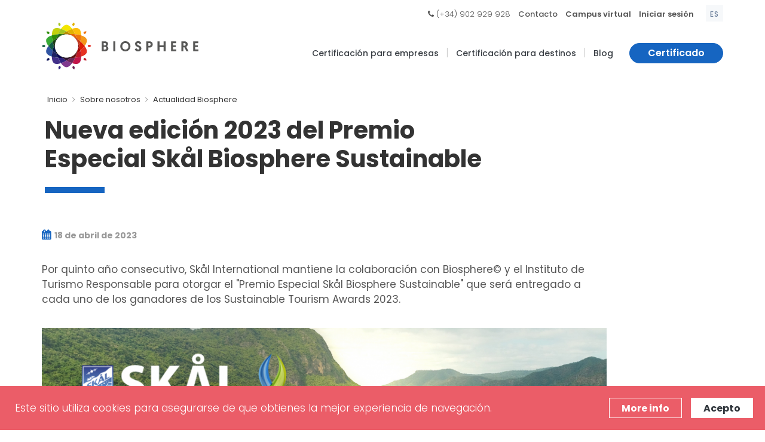

--- FILE ---
content_type: text/html; charset=UTF-8
request_url: https://www.biospheretourism.com/es/blog/nueva-edicion-2023-del-premio-especial-skl-biosphere-sustainable/355
body_size: 8940
content:
<!DOCTYPE html>
<html dir="ltr" lang="es">
    <head>
        <meta http-equiv="content-type" content="text/html; charset=utf-8" />
        <meta name="author" content="Biosphere" />
        <meta name="viewport" content="width=device-width, initial-scale=1, maximum-scale=1" />
        <link href="https://www.biospheretourism.com/assets/img/favicon.png" rel="shortcut icon" type="image/x-icon" />

        <!-- GOOGLE WEB FONT -->
        <link rel="preconnect" href="https://fonts.gstatic.com">
        <link href="https://fonts.googleapis.com/css2?family=Poppins:wght@300;400;500;600;700;800&display=swap" rel="stylesheet">
        <link href='https://fonts.googleapis.com/css?family=Roboto+Condensed:300italic,400italic,700italic,400,300,700&amp;subset=all' rel='stylesheet' type='text/css'>
        <title>Nueva edici&oacute;n 2023 del Premio Especial Sk&aring;l Biosphere Sustainable | Biosphere</title><meta name="title" content="Nueva edici&oacute;n 2023 del Premio Especial Sk&aring;l Biosphere Sustainable"/><meta name="twitter:card" content="summary_large_image"/><meta name="twitter:site" content="@BiosphereSust"/><meta name="twitter:title" content="Nueva edici&oacute;n 2023 del Premio Especial Sk&aring;l Biosphere Sustainable"/><meta name="description" content="Por quinto a&ntilde;o consecutivo, Sk&aring;l International mantiene la colaboraci&oacute;n con Biosphere&copy; y el Instituto de Turismo Responsable para otorgar el &quot;Premio Especial Sk&aring;l Biosphere Sustainable&quot; que ser&aacute; entregado a cada uno de los ganadores de los Sustainable Tourism Awards 2023."/><meta name="twitter:description" content="Por quinto a&ntilde;o consecutivo, Sk&aring;l International mantiene la colaboraci&oacute;n con Biosphere&copy; y el Instituto de Turismo Responsable para otorgar el &quot;Premio Especial Sk&aring;l Biosphere Sustainable&quot; que ser&aacute; entregado a cada uno de los ganadores de los Sustainable Tourism Awards 2023."/><meta name="twitter:image" content="https://www.biospheretourism.com/es/image/arxiu/95ab7bc98bec35f9049d85c5357930b4.png?w=1200&amp;h=628"/><meta property="og:site_name" content="Biosphere Responsible Tourism"/><meta property="og:url" content="https://www.biospheretourism.com/es/blog/nueva-edicion-2023-del-premio-especial-skl-biosphere-sustainable/355"/><meta property="og:type" content="article"/><meta property="article:publisher" content="Biosphere Responsible Tourism"/><meta property="og:title" content="Nueva edici&oacute;n 2023 del Premio Especial Sk&aring;l Biosphere Sustainable"/><meta property="og:description" content="Por quinto a&ntilde;o consecutivo, Sk&aring;l International mantiene la colaboraci&oacute;n con Biosphere&copy; y el Instituto de Turismo Responsable para otorgar el &quot;Premio Especial Sk&aring;l Biosphere Sustainable&quot; que ser&aacute; entregado a cada uno de los ganadores de los Sustainable Tourism Awards 2023."/><meta property="og:image" content="https://www.biospheretourism.com/es/image/arxiu/95ab7bc98bec35f9049d85c5357930b4.png?w=1200&amp;h=628"/><meta property="article:published" content="2023-04-18"/><link rel="stylesheet" type="text/css" media="all" href="https://www.biospheretourism.com/assets/compressed/css_b18b13b13d66135db64a8c804913e9bc.css" />
<!-- Google Tag Manager -->
<script>(function(w,d,s,l,i){w[l]=w[l]||[];w[l].push({'gtm.start':
new Date().getTime(),event:'gtm.js'});var f=d.getElementsByTagName(s)[0],
j=d.createElement(s),dl=l!='dataLayer'?'&l='+l:'';j.async=true;j.src=
'https://www.googletagmanager.com/gtm.js?id='+i+dl;f.parentNode.insertBefore(j,f);
})(window,document,'script','dataLayer','GTM-T8TG454');</script>
<!-- End Google Tag Manager -->

<style>
/* Ocultamos bloque lateral teléfono en llamada a la acción con formulario */
.box-form-texto-contacto {
display:none;
}
</style>        <!--[if lt IE 9]>
            <script src="https://css3-mediaqueries-js.googlecode.com/svn/trunk/css3-mediaqueries.js"></script>
        <![endif]-->
    </head>
    
    <body class="c-layout-header-fixed c-layout-header-mobile-fixed c-layout-header-topbar c-layout-header-topbar-collapse  pagina">
        
        <!-- Google Tag Manager (noscript) -->
<noscript><iframe src="https://www.googletagmanager.com/ns.html?id=GTM-T8TG454"
height="0" width="0" style="display:none;visibility:hidden"></iframe></noscript>
<!-- End Google Tag Manager (noscript) -->        
        <header class="c-layout-header c-layout-header-4 c-layout-header-default-mobile" data-minimize-offset="80">
            <div class="c-topbar c-topbar-light c-solid-bg">
                <div class="container">
                    
                    <!-- BEGIN: INLINE NAV -->
                    <nav class="c-top-menu c-pull-right">
                        <ul class="c-links c-theme-ul">
                            <li><i class="fa fa-phone" aria-hidden="true"></i> (+34) 902 929 928</li>
                            <li class="c-divider">|</li>
                            <li><a href="https://www.biospheretourism.com/es/contactar/102">Contacto</a></li>
                            <li class="c-divider">|</li>
                                                            <li><a href="javascript:;" data-toggle="modal" data-target="#login-form" class="c-font-bold">Campus virtual</a></li>
                                <li class="c-divider hidden-xs">|</li>
                                                            <li><a target="_biosphere_login" rel="nofollow" href="https://www.biospheresustainable.com/es/user/login" class="c-font-bold">Iniciar sesión</a></li>
                        </ul>
                        
                                                     <ul class="c-ext c-theme-ul">
                                <li class="c-lang dropdown c-last">
                                    <a href="javascript:;">es</a>
                                    <ul class="dropdown-menu pull-right" role="menu">
                                <li><a href="https://www.biospheretourism.com/en/blog/new-edition-2023-of-the-skl-biosphere-sustainable-special-award/355">ENGLISH</a></li><li class="active"><a href="https://www.biospheretourism.com/es/blog/nueva-edicion-2023-del-premio-especial-skl-biosphere-sustainable/355">ESPAñOL</a></li>                            </ul>
                                                </nav>
                    <!-- END: INLINE NAV -->
                </div>
            </div>
            
            <div class="c-navbar">
                <div class="container">
                <!-- BEGIN: BRAND -->
                    <div class="c-navbar-wrapper clearfix">
                        <div class="c-brand c-pull-left">
                            <a href="https://www.biospheretourism.com/es" class="c-logo">
                                <img src="https://www.biospheretourism.com/assets/img/bio2/Logo_BS_turism_horizontal_color.svg" width="262" height="80" alt="BIOSPHERE" class="c-desktop-logo">
                                <img src="https://www.biospheretourism.com/assets/img/bio2/Logo_BS_turism_horizontal_color.svg" width="180" height="55" alt="BIOSPHERE" class="c-desktop-logo-inverse">                                 <img src="https://www.biospheretourism.com/assets/img/bio2/Logo_BS_turism_horizontal_color.svg" width="131" height="40" alt="BIOSPHERE" class="c-mobile-logo">                             </a>
                            <button class="c-hor-nav-toggler" type="button" data-target=".c-mega-menu">
                                <span class="c-line"></span>
                                <span class="c-line"></span>
                                <span class="c-line"></span>
                            </button>
                            <button class="c-topbar-toggler" type="button">
                                <i class="fa fa-ellipsis-v"></i>
                            </button>
                        </div>
                        <!-- END: BRAND -->
                        <!-- BEGIN: HOR NAV -->
                        <!-- BEGIN: LAYOUT/HEADERS/MEGA-MENU -->
                        <!-- BEGIN: MEGA MENU -->
                        <!-- Dropdown menu toggle on mobile: c-toggler class can be applied to the link arrow or link itself depending on toggle mode -->
                        <nav class="c-mega-menu c-pull-right c-mega-menu-light c-mega-menu-light-mobile  c-fonts-bold">
                            
                            
                                                        
                            <ul class="nav navbar-nav c-theme-nav"> 
                                
                                <li class=" c-menu-type-classic"><a  target=""  class="c-link dropdown-toggle url " href="javascript:;">Certificación para empresas<span class="c-arrow c-toggler"></span></a><ul class="dropdown-menu c-menu-type-classic c-pull-left"><li class="dropdown-submenu "><a  target=""  href="https://www.biospheretourism.com/es/certificacion-biosphere-para-empresa-individual/111">Biosphere para empresa individual</a></li>
<li class="dropdown-submenu "><a  target=""  href="https://www.biospheretourism.com/es/certificacion-biosphere-para-cadenas-y-grupos/141">Biosphere para cadenas y grupos</a></li>
<li class="dropdown-submenu "><a  target=""  href="https://www.biospheretourism.com/es/descuentos-y-bonificaciones-para-empresas-localizadas-en-destinos-biosphere/145">Descuentos y bonificaciones</a></li></ul></li><li class="c-divider">|</li><li class=""><a  target=""  class="c-link page " href="https://www.biospheretourism.com/es/certificacion-biosphere-para-destinos/142">Certificación para destinos</a></li><li class="c-divider">|</li><li class=""><a  target=""  class="c-link url " href="https://www.biospheretourism.com/es/blog">Blog</a></li>                                
                                <li class="">
                                    <a href="https://www.biospheretourism.com/es/un-reconocimiento-global-para-tu-compromiso-sostenible/83" class="c-btn btn-no-focus c-btn-header btn btn-sm c-btn-dark c-font-bold boton-certificar-menu">Certificado</a>
                                </li>
                            </ul>
                        </nav>
                        <!-- END: MEGA MENU --><!-- END: LAYOUT/HEADERS/MEGA-MENU -->
                        <!-- END: HOR NAV -->		
                    </div>			
                </div>
            </div>
        </header>

        <div class="modal fade c-content-login-form" id="login-form" role="dialog">
    <div class="modal-dialog">
        <div class="modal-content c-square">
            <div class="modal-header c-no-border">
                <button type="button" class="close" data-dismiss="modal" aria-label="Close"><span aria-hidden="true">&times;</span></button>
            </div>
            <div class="modal-body">
                <h3 class="c-font-24 c-font-sbold">Acceso al campus virtual</h3>
                <p class="c-font-14 c-margin-t-20">Para acceder al campus virtual utiliza las credenciales que diste cuando compraste el curso.</p>

                <form data-action="https://www.biospheretourism.com/es/usuario/login_async" method="post"
                      class="c-margin-t-30 login-form novalidate ajax" id="login-form-form">

                    <div class="alert alert-danger" style="display: none">
                        <span class="message"></span>
                    </div>
                    <div class="alert alert-success" style="display: none">
                        <span class="message"></span>
                    </div>

                    
                    <div class="form-group">
                        <label for="login-email" class="hide">Email</label>
                        <input type="email" required name="login-form-username" value="" autocomplete="email"
                               class="form-control input-lg c-square required" id="login-email" placeholder="Email"
                               maxlength="80" minlength="2">
                    </div>
                    <div class="form-group">
                        <label for="login-password" class="hide">Contraseña</label>
                        <input type="password" value="" name="login-form-password" required autocomplete="current-password"
                               class="form-control input-lg c-square required" id="login-password" placeholder="Contraseña"
                               maxlength="80">
                    </div>

                    
                    <div class="form-group">
                        <button type="submit" class="btn c-theme-btn btn-md c-btn-uppercase c-btn-bold c-btn-square c-btn-login">Iniciar sesión</button>
                        <br>
                        <a href="javascript:;" data-toggle="modal" data-target="#forget-password-form" data-dismiss="modal" class="c-btn-forgot c-font-14">He olvidado mi contraseña</a>
                    </div>
                    <input type="hidden" name="X-CSRF-TOKEN" value="bc1db36c-b28a-4653-84d6-dc8001bdc20d"/>
                </form>

            </div>
        </div>
    </div>
</div>


<div class="modal fade c-content-login-form" id="forget-password-form" role="dialog">
    <div class="modal-dialog">
        <div class="modal-content c-square">
            <div class="modal-header c-no-border">
                <button type="button" class="close" data-dismiss="modal" aria-label="Close"><span aria-hidden="true">&times;</span></button>
            </div>
            <div class="modal-body">
                <h3 class="c-font-24 c-font-sbold">Recuperar contraseña</h3>

                <p class="c-font-14 c-margin-t-20">Entra tu correo electrónico y te enviaremos un mensaje para poder cambiar la contraseña.</p>

                <form data-action="https://www.biospheretourism.com/es/usuario/recovery_async" method="post"
                      class="c-margin-t-30 login-form novalidate ajax generic-ajax-form" id="forget-password-form-form">

                    <div class="alert alert-danger" style="display: none">
                        <span class="message"></span>
                    </div>
                    <div class="alert alert-success" style="display: none">
                        <span class="message"></span>
                    </div>

                    <div class="form-group">
                        <label for="login" class="hide">Email</label>
                        <input type="email" name="login" class="form-control input-lg c-square" id="forget-email"
                               autocomplete="email" maxlength="80" minlength="2" required>
                    </div>
                                        <div class="form-group">
                        <button type="submit" class="btn c-theme-btn btn-md c-btn-uppercase c-btn-bold c-btn-square c-btn-login">Recuperar</button>
                        <br>
                        <a href="javascript:;" class="c-btn-forgot c-font-14" data-toggle="modal" data-target="#login-form" data-dismiss="modal">Volver</a>
                    </div>
                    <input type="hidden" name="X-CSRF-TOKEN" value="bc1db36c-b28a-4653-84d6-dc8001bdc20d"/>
                </form>
            </div>
        </div>
    </div>
</div>

        
        <div class="c-layout-page">
<div class="c-layout-breadcrumbs-1 c-fonts-bold">
    <div class="container">
        <ul class="c-page-breadcrumbs c-theme-nav c-fonts-regular">
            
            <li><a href="https://www.biospheretourism.com/es">Inicio</a></li><li class=""><i class="fa fa-angle-right" aria-hidden="true"></i></li><li><a href="https://www.biospheretourism.com/es/25-anos-de-experiencia/79">Sobre nosotros</a></li><li class=""><i class="fa fa-angle-right" aria-hidden="true"></i></li><li><a href="https://www.biospheretourism.com/es/blog">Actualidad Biosphere</a></li>            
        </ul>    
    </div>
</div>



    
<div class="header-sin-imagen">

    <div class="container">
        <div class="c-page-title ">
            <h1 class="col-md-8 col-xs-12 pull-left">Nueva edición 2023 del Premio Especial Skål Biosphere Sustainable</h1>

            
        </div>
    </div>
    <div class="container">
        <div class="row">
            <div class="col-lg-12">
                <div class="c-line-left c-theme-bg pull-left col-md-8 "></div>
            </div>
        </div>
    </div>
    
</div>
        
        


<div class="c-content-box c-size-md ficha-noticia nopad">
    <div class="container bloque-destacado-L pt-0 pb-15 resumen-noticia">
        <div class="row">
            <div class="col-md-10 col-xs-12">
                <div class="meta-datos pull-left">
                    <ul>
                        <li><a rel="nofollow" href="javascript:;"><i class="fa fa-calendar"></i>  18 de abril de 2023</a></li>                                            </ul>
                </div>
                <div class="si-share clearfix pull-right">
                    <div>
                        <script type="text/javascript" src="//s7.addthis.com/js/300/addthis_widget.js#pubid=ra-55a4b95d345a92dd" async="async"></script>
                        <div class="addthis_sharing_toolbox"></div>
                    </div>
                </div>
            </div>
        </div>
        <div class="row">
            <div class="col-md-10 col-xs-12">
                <p>Por quinto año consecutivo, Skål International mantiene la colaboración con Biosphere© y el Instituto de Turismo Responsable para otorgar el "Premio Especial Skål Biosphere Sustainable" que será entregado a cada uno de los ganadores de los Sustainable Tourism Awards 2023.</p>            </div>
        </div>
    </div>            

        <div class="container galeria-post">
        <div class="row">
            <div class="col-md-10 col-xs-12">
                


<div class="imagen posicion-default">
    
    <img class="img img-responsive" src="https://www.biospheretourism.com/es/image/arxiu/95ab7bc98bec35f9049d85c5357930b4.png?w=1005" alt="Skål International Sustainable Tourism Awards 2023"/>    
</div>            </div>
        </div>
    </div>    
    
    <div class="container bloque-destacado-L texto-small texto-noticia">
        <div class="row">
            <div class="col-md-10 col-xs-12">
                <div class='fix-images'><p>Sk&aring;l International, miembro Afiliado de la OMT cuya misi&oacute;n es promover el desarrollo de turismo responsable, accesible, sostenible y universal, mantiene por&nbsp;quinto a&ntilde;o consecutivo la colaboraci&oacute;n con&nbsp;<a href="https://www.biospheretourism.com/es" data-original-title="">Biosphere&copy;</a>&nbsp;y el&nbsp;&nbsp;<a href="https://www.responsibletourisminstitute.com/es">Instituto de Turismo Responsable</a>&nbsp;para otorgar el "<strong>Premio Especial&nbsp;Sk&aring;l Biosphere Sustainable</strong>" que ser&aacute; entregado a cada uno de los ganadores de los Sustainable Tourism Awards, y ser&aacute;n seleccionados en base a los pilares de sostenibilidad del ITR.</p>
<p>Desde Biosphere&copy;,&nbsp; en esta edici&oacute;n obsequiaremos a cada ganador con un a&ntilde;o de suscripci&oacute;n gratuita a la plataforma Biosphere Sustainable, en la que podr&aacute;n crear sus propios&nbsp;<strong>Planes de Sostenibilidad personalizados</strong>&nbsp;para la mejora continua y el&nbsp;<strong>reconomiento de los esfuerzos</strong>&nbsp;de sus empresas u organizaciones.&nbsp;</p>
<p>El programa&nbsp;<strong>Sustainable Tourism Awards de Sk&aring;l International</strong>&nbsp;tiene como objetivo dar visibilidad y otorgar reconocimiento a entidades de la industria tur&iacute;stica que trabajan por alinear sus modelos con la sostenibilidad. Para ello, desde 2022,&nbsp;Sk&aring;l International cuenta con la colaboraci&oacute;n de la&nbsp;<a href="https://www.unwto.org/" target="_blank">Organizaci&oacute;n Mundial del Turismo</a>&nbsp;para dar una dimensi&oacute;n mayor a estos premios.</p>
<h3>&iquest;Qui&eacute;n puede presentarse a estos premios?</h3>
<p class="p1">Los Premios de Turismo Sostenible de Sk&aring;l International se convocan anualmente para todas las empresas del sector p&uacute;blico y privado, instituciones educativas, ONGs y organismos gubernamentales relacionados con el turismo en todo el mundo.&nbsp;</p>
<p class="p1">Todas las operaciones y actividades sostenibles deben estar implementadas por las entidades que participen, no permiti&eacute;ndose&nbsp;presentar iniciativas que a&uacute;n no est&eacute;n implementadas o en desarrollo.</p>
<h3 class="p1">&iquest;Por qu&eacute; deber&iacute;as participar en estos premios?</h3>
<ul>
<li>Mejorar su visibilidad y obtener reconocimiento por su destacado desempe&ntilde;o en el turismo sostenible y responsable.</li>
<li>Aumentar sus contactos y presentar sus productos y servicios a los profesionales del turismo de todo el mundo.</li>
<li>Ganar cobertura medi&aacute;tica entre todos los miembros de Sk&aring;l en todo el mundo y nuestros contactos de prensa internacionales.</li>
<li>Recoger el premio en persona y experimentar las sesiones de networking y el ambiente de camarader&iacute;a del Congreso Mundial Sk&aring;l.</li>
</ul>
<h3>Sobre esta edici&oacute;n</h3>
<p class="lead">El anuncio oficial de los ganadores de los Sustainable Tourism Awards de&nbsp;Sk&aring;l International tendr&aacute; lugar durante el Congreso Mundial de Sk&aring;l International 2023, que se organizar&aacute; en Quebec, Canad&aacute;, del 6 al 10 de diciembre.&nbsp;&nbsp;<strong>&nbsp;</strong></p>
<p class="lead">Los ganadores ser&aacute;n invitados a recoger personalmente el trofeo durante la ceremonia de entrega de premios. Sk&aring;l International asumir&aacute; el coste de alojamiento y comidas en uno de los hoteles del Congreso durante la estancia ofrecida, y los gastos de viaje estar&aacute;n excluidos.</p>
<h3>Participaci&oacute;n</h3>
<p class="lead">El plazo de presentaci&oacute;n de proyectos finaliza el pr&oacute;ximo 30 de junio de 2023 a las 23.59 horas CET. La participaci&oacute;n es gratuita, y se recomienda altamente redactar el contenido del formulario de inscripci&oacute;n en ingl&eacute;s pues los jueces son de diferentes nacionalidades.&nbsp;</p>
<p class="lead"><strong><a href="https://form.jotform.com/SkalInternational/STA2023">Puedes realizar tu inscripci&oacute;n aqu&iacute;.</a></strong></p>
<p class="lead"><strong>Si quieres m&aacute;s informaci&oacute;n sobre&nbsp;Sk&aring;l International y estos premios, no olvides visitar <a href="https://skal.org/es_ES/sta-winners">su web</a>.</strong></p></div>            </div>
        </div>
        
            </div>
    
    
<div id="bloque-407" class="cta-footer cta-footer-2  " style="background: linear-gradient(to bottom right, #1665c1b8, rgba(22, 127, 172, 0.8)), 
     url(https://www.biospheretourism.com/assets/arxius/7cf4ee18fead8834f52f1b4309af17ee.jpg) no-repeat center center; 
     -webkit-background-size: cover; 
     -moz-background-size: cover; 
     -o-background-size: cover; 
     background-size: cover;">
    
    <div class="container">
        <div class="row">
            <div class="col-md-8 col-xs-12">
                <h3>Biosphere: Certificación de sostenibilidad</h3>                <div><p>Accede a un proceso de certificaci&oacute;n anual que incluye la&nbsp;auditor&iacute;a anual externa de tercera parte&nbsp;y 100% online de tus buenas pr&aacute;cticas.</p></div>            </div>
            
            <div class="col-md-4 col-xs-12">
            
            <ul>
<li>Crea, gestiona y certifica tu plan de sostenibilidad.</li>
<li>Proceso 100% online en una sola plataforma intuitiva y colaborativa.</li>
<li>Mejora continua, auditor&iacute;a externa y perfil p&uacute;blico en tiempo real incluidos sin coste adicional.</li>
<li>Ideal para aut&oacute;nomos, PYMES, grandes grupos, cadenas internacionales y destinos.</li>
</ul><a href='https://www.biospheresustainable.com/es/user/create' class='btn btn-md c-btn-border-2x c-btn-white c-btn-bold c-btn-square'  target="" >Empezar gratis</a> 
            
            </div>
            
        </div>
    </div>
</div>    
    
    
</div>

            

            
            <!-- BEGIN: CONTENT/MISC/COOKIES-2 -->
            <div id="aviso_cookie" class="c-cookies-bar c-cookies-bar-1 c-cookies-bar-bottom c-bg-red wow animate fadeInUp" data-wow-delay="1s">
                <div class="c-cookies-bar-container">
                    <div class="row">
                        <div class="col-md-9">
                            <div class="c-cookies-bar-content c-font-white">
                                Este sitio utiliza cookies para asegurarse de que obtienes la mejor experiencia de navegación.                            </div>
                        </div>
                        <div class="col-md-3">
                            <div class="c-cookies-bar-btn">
                                <a href="https://www.biospheretourism.com/es/politica-de-cookies/13" class="btn c-btn-white c-btn-border-1x c-btn-bold c-btn-square c-cookie-bar-link">More info</a> 
                                <a onclick="app.Cookies.set_cookie_aviso('cookie_consent');" class="c-cookies-bar-close btn c-btn-white c-btn-square c-btn-bold" href="javascript:;">Acepto</a>
                            </div>
                        </div>
                    </div>
                </div>
            </div>	<!-- END: CONTENT/MISC/COOKIES-2 -->
            
            

        </div>
        <!-- END: PAGE CONTAINER -->
        

        <!-- BEGIN: LAYOUT/FOOTERS/FOOTER-5 -->
        <a name="footer"></a>
        <footer class="c-layout-footer c-layout-footer-3 c-bg-white">
            <div class="c-prefooter">
                <div class="container">
                    <div class="row">
                        
                                                    <div class="col-md-3  col-xs-12">
                                <div class="c-container">
                                    <div class="c-content-title-1">
                                        <h3>Certificación</h3>
                                        <div class="c-line-left hide"></div>
                                        <ul class="c-links">
                                                                                        
                                            <li>
                                                <a href="https://www.biospheretourism.com/es/un-reconocimiento-global-para-tu-compromiso-sostenible/83"  target="_self" >
                                                    Proceso y metodología                                                </a>
                                            </li>
                                            
                                                                                        
                                            <li>
                                                <a href="https://www.biospheresustainable.com/es/mapa"  target="_blank" rel="nofollow" >
                                                    Empresas certificadas                                                </a>
                                            </li>
                                            
                                                                                        
                                            <li>
                                                <a href="https://www.biospheresustainable.com/es/destinos"  target="_blank" rel="nofollow" >
                                                    Destinos certificados                                                </a>
                                            </li>
                                            
                                                                                        
                                            <li>
                                                <a href="https://www.biospheretourism.com/es/organizaciones-portales-de-reserva-y-medios/2"  target="_self" >
                                                    Reconocimiento                                                </a>
                                            </li>
                                            
                                                                                        
                                            <li>
                                                <a href="https://www.biospheretourism.com/es/servicios-biosphere/104"  target="_self" >
                                                    Otros servicios                                                </a>
                                            </li>
                                            
                                                                                    </ul>  
                                    </div>                              
                                </div>
                            </div>
                                                        <div class="col-md-3  col-xs-12">
                                <div class="c-container">
                                    <div class="c-content-title-1">
                                        <h3>Sobre Biosphere</h3>
                                        <div class="c-line-left hide"></div>
                                        <ul class="c-links">
                                                                                        
                                            <li>
                                                <a href="https://www.biospheretourism.com/es/25-anos-de-experiencia/79"  target="_self" >
                                                    Quienes somos                                                </a>
                                            </li>
                                            
                                                                                        
                                            <li>
                                                <a href="https://www.biospheretourism.com/es/contactar/102"  target="_self" >
                                                    Contactar                                                </a>
                                            </li>
                                            
                                                                                        
                                            <li>
                                                <a href="https://www.biospheretourism.com/es/formacion-biosphere/114"  target="_blank" rel="nofollow" >
                                                    Formación                                                </a>
                                            </li>
                                            
                                                                                        
                                            <li>
                                                <a href="https://www.biospheretourism.com/es/descargas/118"  target="_self" >
                                                    Descargas                                                </a>
                                            </li>
                                            
                                                                                    </ul>  
                                    </div>                              
                                </div>
                            </div>
                            <div class="col-md-2 "></div><div class="col-md-2 "></div>                        
                            <div class="col-md-4">
                                <h3 class="c-title  ">Suscríbete a la Newsletter</h3>
                                <p class="c-text">Recibe las últimas novedades y tendencias en sostenibilidad</p>
                                
                                <div id="widget-subscribe-form-result" data-notify-type="success" data-notify-msg=""></div>
                                
                                <form id="widget-subscribe-form" action="https://www.biospheretourism.com/es/async/subscribe_newsletter" method="post" role="form">
                                    <div id="subs_surname" class="input-group input-group-lg c-square" style="display:none">
                                        <input type="text" id="widget-subscribe-form-other" required name="title"
                                            class="c-input form-control c-square c-theme required" 
                                            placeholder="Nombre"
                                            autocomplete="name">
                                    </div>
                                    <div id="subs_name" class="input-group input-group-lg c-square" style="display:none">
                                        <input type="text" id="widget-subscribe-form-other" required name="name"
                                            class="c-input form-control c-square c-theme required" 
                                            placeholder="Nombre"
                                            autocomplete="name">
                                    </div>
                                    <div id="subs_tag" class="input-group input-group-lg c-square" style="display: none">
                                        <select id="widget-subscribe-form-tag" name="tag" class="c-input form-control c-square c-theme required" >
                                            <option disabled selected hidden value="">Define tu perfil</option>
                                                                                    </select>
                                    </div>
                                    <div class="input-group input-group-lg c-square">
                                        <input type="email" id="widget-subscribe-form-email" name="email" required
                                            class="c-input form-control c-square c-theme required" 
                                            placeholder="Email"
                                            autocomplete="email">
                                    </div>
                                    <div class="checkbox" id="subs_accept" style="display: none">
                                        <label>
                                            <input id="ctrl-submit-foot" class="ctrl-submit" type="checkbox" name="accept" required>
                                            He leído y acepto la <a href="/es/politica-de-privacidad/76" target="_blank">Política de privacidad</a>.                                        </label>
                                    </div>
                                    <div class="input-group input-group-lg c-square">
                                        <span id="subs_subm" class="input-group-btn" style="display: none">
                                            <button id="btn-ctrl-submit-foot" class="btn-ctrl-submit btn btn-primary c-btn-dark submit-newsletter"
                                                type="submit">Suscríbeme</button>
                                        </span>
                                    </div>
                                    
                                                                        
                                </form>
                            </div>
                        
                            <div class="col-md-2">
                                <div class="c-container c-last redes-footer">
                                    <ul class="c-socials">
                                                                                <li><a href="https://x.com/BiosphereSust" rel="nofollow" target="_blank" class="" title="Twitter"><span class="fa fa-twitter-square fa-2x c-font-white"></span></a></li>
                                                                                <li><a href="https://www.facebook.com/biospheresustainable" rel="nofollow" target="_blank" class="" title="Facebook"><span class="fa fa-facebook-square fa-2x c-font-white"></span></a></li>
                                                                                <li><a href="https://www.youtube.com/user/ITRBiosphere" rel="nofollow" target="_blank" class="" title="Youtube"><span class="fa fa-youtube-square fa-2x c-font-white"></span></a></li>
                                                                                <li><a href="https://www.instagram.com/biospheresustainable/" rel="nofollow" target="_blank" class="" title="Instagram"><span class="fa fa-instagram fa-2x c-font-white"></span></a></li>
                                                                            </ul>
                                    
                                    <div class="c-line-left hide"></div>
                                </div>
                            </div>
                    </div>	                   
                </div>
            </div>
            <div class="divider divider-bottom bg-primary" style=" -webkit-mask-image: url(&quot;data:image/svg+xml;utf8,%3csvg viewBox='0 0 100 100' width='100%' height='100%' xmlns='http://www.w3.org/2000/svg' preserveAspectRatio='none'%3e%3cpath d='M0,0 C16.6666667,66 33.3333333,98 50,98 C66.6666667,98 83.3333333,66 100,0 L100,100 L0,100 L0,0 Z' fill='%23fff'/%3e%3c/svg%3e&quot;);                         mask-image: url(&quot;data:image/svg+xml;utf8,%3csvg viewBox='0 0 100 100' width='100%' height='100%' xmlns='http://www.w3.org/2000/svg' preserveAspectRatio='none'%3e%3cpath d='M0,0 C16.6666667,66 33.3333333,98 50,98 C66.6666667,98 83.3333333,66 100,0 L100,100 L0,100 L0,0 Z' fill='%23fff'/%3e%3c/svg%3e&quot;);                         -webkit-mask-size: 100% 101%;                         mask-size: 100% 101%;"></div>
            <div class="c-postfooter c-bg-dark">
                <div class="container">
                    <div class="c-foot">
                        <div class="row c-margin-t-40">
                            <div class="col-md-6 col-sm-12">
                                <div class="c-content-title-1 c-title-md">
                                    <p class="c-text">Proyecto cofinanciado por el:</p>
                                    <img class="img-responsive" src="https://www.biospheretourism.com/assets/img/bio2/canarias_avanza2.png">
                                </div>
                                <div class="c-content-title-1 c-title-md c-margin-t-20">
                                    <img src="https://www.biospheretourism.com/assets/img/bio2/red_es_feder_foot.png" class="img-responsive">                                    
                                </div>
                                <div class="c-content-title-1 c-title-md c-margin-t-20">
                                    <img src="https://www.biospheretourism.com/assets/img/bio2/LogosPrTyR.png" class="img-responsive">
                                </div>
                                <div class="c-line-left hide"></div>
                            </div>
                            <div class="col-md-3 col-sm-6 proyecto-itr">
                                <div class="c-content-title-1 c-title-md text-right">
                                    <p class="c-text label-proyecto-de">Un proyecto de:</p>
                                    <a href="http://www.responsibletourisminstitute.com/es" rel="nofollow" target="_blank"><img class="img-responsive pull-right" src="https://www.biospheretourism.com/assets/img/bio2/logo-rti-footer.png"></a>
                                </div>
                            </div>
                            <div class="col-md-3 col-sm-6 pull-right links-legal">
                                <div class="copyrights-menu copyright-links text-right clearfix">
                                    <a class="page c-font-grey" href="https://www.biospheretourism.com/es/terminos-y-condiciones-de-uso/77">Términos y condiciones de uso</a>
                                    <br/><a class="page c-font-grey" href="https://www.biospheretourism.com/es/informacion-legal/12">Información legal</a>
                                    <br/><a class="page c-font-grey" href="https://www.biospheretourism.com/es/politica-de-privacidad/76">Política de privacidad</a>
                                    <br/><a class="page c-font-grey" href="https://www.biospheretourism.com/es/politica-de-cookies/13">Política de cookies</a>                
                                </div>                                
                            </div>                            
                        </div>
                    </div> 
                    <div class="row c-margin-t-20">
                        <div class="col-md-12 col-sm-12 c-col">
                            <div class="c-line-left hide"></div>
                            <p class="c-copyright c-font-grey">
                                Copyrights © 2026 All Rights Reserved by Biosphere Responsible Tourism Inc.<!--                                <a href="javascript:;" class="pull-right">Información legal</a>
                                &nbsp;&nbsp;<a href="javascript:;" class="pull-right">Política de cookies</a>-->
                                <!--<br/><a href="http://www.projectesainternet.com" rel="nofollow" target="_blank" class="pull-right">Projectes a Internet</a>-->
                                <span class="credits"><a class="c-font-grey text-right" href="http://www.projectesainternet.com" target="_blank" title="Diseño web y marketing digital por www.projectesainternet.com">Diseño web y marketing digital por www.projectesainternet.com</a></span>                            
                            </p>                            
                        </div>
                    </div>
                </div>
            </div>
        </footer><!-- END: LAYOUT/FOOTERS/FOOTER-5 -->

        <!-- BEGIN: LAYOUT/FOOTERS/GO2TOP -->
        <div class="c-layout-go2top">
            <i class="icon-arrow-up"></i>
        </div><!-- END: LAYOUT/FOOTERS/GO2TOP -->
        
        <script type="text/javascript" src="https://www.biospheretourism.com/assets/compressed/js_d383c898dad22bc4dfb4f84ee190fe65.js"></script>

<!-- Run time: 0.1320 s -->

<!-- Memory: 2.623,48 KB -->
        
    </body>
</html>
        
